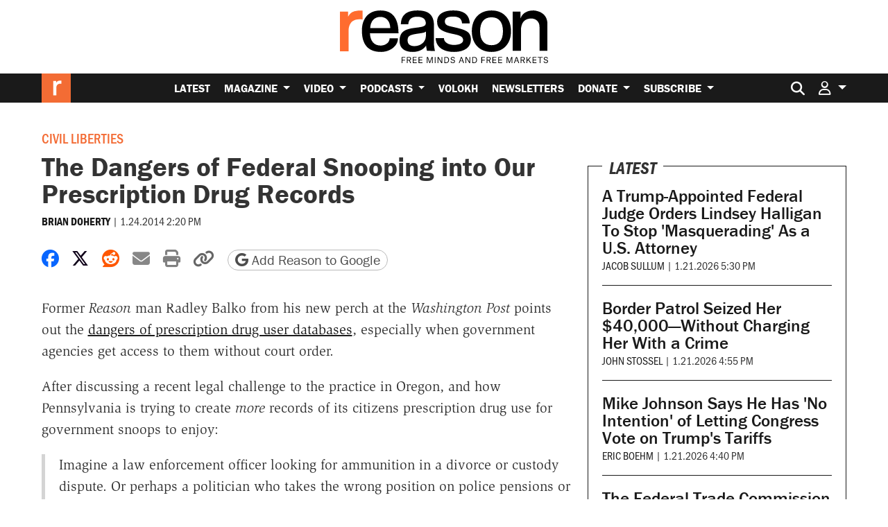

--- FILE ---
content_type: text/html; charset=utf-8
request_url: https://www.google.com/recaptcha/api2/anchor?ar=1&k=6LeMnkUaAAAAALL8T1-XAyB7vxpOeTExu6KwR48-&co=aHR0cHM6Ly9yZWFzb24uY29tOjQ0Mw..&hl=en&v=PoyoqOPhxBO7pBk68S4YbpHZ&size=invisible&anchor-ms=20000&execute-ms=30000&cb=heoa6fvptgia
body_size: 48783
content:
<!DOCTYPE HTML><html dir="ltr" lang="en"><head><meta http-equiv="Content-Type" content="text/html; charset=UTF-8">
<meta http-equiv="X-UA-Compatible" content="IE=edge">
<title>reCAPTCHA</title>
<style type="text/css">
/* cyrillic-ext */
@font-face {
  font-family: 'Roboto';
  font-style: normal;
  font-weight: 400;
  font-stretch: 100%;
  src: url(//fonts.gstatic.com/s/roboto/v48/KFO7CnqEu92Fr1ME7kSn66aGLdTylUAMa3GUBHMdazTgWw.woff2) format('woff2');
  unicode-range: U+0460-052F, U+1C80-1C8A, U+20B4, U+2DE0-2DFF, U+A640-A69F, U+FE2E-FE2F;
}
/* cyrillic */
@font-face {
  font-family: 'Roboto';
  font-style: normal;
  font-weight: 400;
  font-stretch: 100%;
  src: url(//fonts.gstatic.com/s/roboto/v48/KFO7CnqEu92Fr1ME7kSn66aGLdTylUAMa3iUBHMdazTgWw.woff2) format('woff2');
  unicode-range: U+0301, U+0400-045F, U+0490-0491, U+04B0-04B1, U+2116;
}
/* greek-ext */
@font-face {
  font-family: 'Roboto';
  font-style: normal;
  font-weight: 400;
  font-stretch: 100%;
  src: url(//fonts.gstatic.com/s/roboto/v48/KFO7CnqEu92Fr1ME7kSn66aGLdTylUAMa3CUBHMdazTgWw.woff2) format('woff2');
  unicode-range: U+1F00-1FFF;
}
/* greek */
@font-face {
  font-family: 'Roboto';
  font-style: normal;
  font-weight: 400;
  font-stretch: 100%;
  src: url(//fonts.gstatic.com/s/roboto/v48/KFO7CnqEu92Fr1ME7kSn66aGLdTylUAMa3-UBHMdazTgWw.woff2) format('woff2');
  unicode-range: U+0370-0377, U+037A-037F, U+0384-038A, U+038C, U+038E-03A1, U+03A3-03FF;
}
/* math */
@font-face {
  font-family: 'Roboto';
  font-style: normal;
  font-weight: 400;
  font-stretch: 100%;
  src: url(//fonts.gstatic.com/s/roboto/v48/KFO7CnqEu92Fr1ME7kSn66aGLdTylUAMawCUBHMdazTgWw.woff2) format('woff2');
  unicode-range: U+0302-0303, U+0305, U+0307-0308, U+0310, U+0312, U+0315, U+031A, U+0326-0327, U+032C, U+032F-0330, U+0332-0333, U+0338, U+033A, U+0346, U+034D, U+0391-03A1, U+03A3-03A9, U+03B1-03C9, U+03D1, U+03D5-03D6, U+03F0-03F1, U+03F4-03F5, U+2016-2017, U+2034-2038, U+203C, U+2040, U+2043, U+2047, U+2050, U+2057, U+205F, U+2070-2071, U+2074-208E, U+2090-209C, U+20D0-20DC, U+20E1, U+20E5-20EF, U+2100-2112, U+2114-2115, U+2117-2121, U+2123-214F, U+2190, U+2192, U+2194-21AE, U+21B0-21E5, U+21F1-21F2, U+21F4-2211, U+2213-2214, U+2216-22FF, U+2308-230B, U+2310, U+2319, U+231C-2321, U+2336-237A, U+237C, U+2395, U+239B-23B7, U+23D0, U+23DC-23E1, U+2474-2475, U+25AF, U+25B3, U+25B7, U+25BD, U+25C1, U+25CA, U+25CC, U+25FB, U+266D-266F, U+27C0-27FF, U+2900-2AFF, U+2B0E-2B11, U+2B30-2B4C, U+2BFE, U+3030, U+FF5B, U+FF5D, U+1D400-1D7FF, U+1EE00-1EEFF;
}
/* symbols */
@font-face {
  font-family: 'Roboto';
  font-style: normal;
  font-weight: 400;
  font-stretch: 100%;
  src: url(//fonts.gstatic.com/s/roboto/v48/KFO7CnqEu92Fr1ME7kSn66aGLdTylUAMaxKUBHMdazTgWw.woff2) format('woff2');
  unicode-range: U+0001-000C, U+000E-001F, U+007F-009F, U+20DD-20E0, U+20E2-20E4, U+2150-218F, U+2190, U+2192, U+2194-2199, U+21AF, U+21E6-21F0, U+21F3, U+2218-2219, U+2299, U+22C4-22C6, U+2300-243F, U+2440-244A, U+2460-24FF, U+25A0-27BF, U+2800-28FF, U+2921-2922, U+2981, U+29BF, U+29EB, U+2B00-2BFF, U+4DC0-4DFF, U+FFF9-FFFB, U+10140-1018E, U+10190-1019C, U+101A0, U+101D0-101FD, U+102E0-102FB, U+10E60-10E7E, U+1D2C0-1D2D3, U+1D2E0-1D37F, U+1F000-1F0FF, U+1F100-1F1AD, U+1F1E6-1F1FF, U+1F30D-1F30F, U+1F315, U+1F31C, U+1F31E, U+1F320-1F32C, U+1F336, U+1F378, U+1F37D, U+1F382, U+1F393-1F39F, U+1F3A7-1F3A8, U+1F3AC-1F3AF, U+1F3C2, U+1F3C4-1F3C6, U+1F3CA-1F3CE, U+1F3D4-1F3E0, U+1F3ED, U+1F3F1-1F3F3, U+1F3F5-1F3F7, U+1F408, U+1F415, U+1F41F, U+1F426, U+1F43F, U+1F441-1F442, U+1F444, U+1F446-1F449, U+1F44C-1F44E, U+1F453, U+1F46A, U+1F47D, U+1F4A3, U+1F4B0, U+1F4B3, U+1F4B9, U+1F4BB, U+1F4BF, U+1F4C8-1F4CB, U+1F4D6, U+1F4DA, U+1F4DF, U+1F4E3-1F4E6, U+1F4EA-1F4ED, U+1F4F7, U+1F4F9-1F4FB, U+1F4FD-1F4FE, U+1F503, U+1F507-1F50B, U+1F50D, U+1F512-1F513, U+1F53E-1F54A, U+1F54F-1F5FA, U+1F610, U+1F650-1F67F, U+1F687, U+1F68D, U+1F691, U+1F694, U+1F698, U+1F6AD, U+1F6B2, U+1F6B9-1F6BA, U+1F6BC, U+1F6C6-1F6CF, U+1F6D3-1F6D7, U+1F6E0-1F6EA, U+1F6F0-1F6F3, U+1F6F7-1F6FC, U+1F700-1F7FF, U+1F800-1F80B, U+1F810-1F847, U+1F850-1F859, U+1F860-1F887, U+1F890-1F8AD, U+1F8B0-1F8BB, U+1F8C0-1F8C1, U+1F900-1F90B, U+1F93B, U+1F946, U+1F984, U+1F996, U+1F9E9, U+1FA00-1FA6F, U+1FA70-1FA7C, U+1FA80-1FA89, U+1FA8F-1FAC6, U+1FACE-1FADC, U+1FADF-1FAE9, U+1FAF0-1FAF8, U+1FB00-1FBFF;
}
/* vietnamese */
@font-face {
  font-family: 'Roboto';
  font-style: normal;
  font-weight: 400;
  font-stretch: 100%;
  src: url(//fonts.gstatic.com/s/roboto/v48/KFO7CnqEu92Fr1ME7kSn66aGLdTylUAMa3OUBHMdazTgWw.woff2) format('woff2');
  unicode-range: U+0102-0103, U+0110-0111, U+0128-0129, U+0168-0169, U+01A0-01A1, U+01AF-01B0, U+0300-0301, U+0303-0304, U+0308-0309, U+0323, U+0329, U+1EA0-1EF9, U+20AB;
}
/* latin-ext */
@font-face {
  font-family: 'Roboto';
  font-style: normal;
  font-weight: 400;
  font-stretch: 100%;
  src: url(//fonts.gstatic.com/s/roboto/v48/KFO7CnqEu92Fr1ME7kSn66aGLdTylUAMa3KUBHMdazTgWw.woff2) format('woff2');
  unicode-range: U+0100-02BA, U+02BD-02C5, U+02C7-02CC, U+02CE-02D7, U+02DD-02FF, U+0304, U+0308, U+0329, U+1D00-1DBF, U+1E00-1E9F, U+1EF2-1EFF, U+2020, U+20A0-20AB, U+20AD-20C0, U+2113, U+2C60-2C7F, U+A720-A7FF;
}
/* latin */
@font-face {
  font-family: 'Roboto';
  font-style: normal;
  font-weight: 400;
  font-stretch: 100%;
  src: url(//fonts.gstatic.com/s/roboto/v48/KFO7CnqEu92Fr1ME7kSn66aGLdTylUAMa3yUBHMdazQ.woff2) format('woff2');
  unicode-range: U+0000-00FF, U+0131, U+0152-0153, U+02BB-02BC, U+02C6, U+02DA, U+02DC, U+0304, U+0308, U+0329, U+2000-206F, U+20AC, U+2122, U+2191, U+2193, U+2212, U+2215, U+FEFF, U+FFFD;
}
/* cyrillic-ext */
@font-face {
  font-family: 'Roboto';
  font-style: normal;
  font-weight: 500;
  font-stretch: 100%;
  src: url(//fonts.gstatic.com/s/roboto/v48/KFO7CnqEu92Fr1ME7kSn66aGLdTylUAMa3GUBHMdazTgWw.woff2) format('woff2');
  unicode-range: U+0460-052F, U+1C80-1C8A, U+20B4, U+2DE0-2DFF, U+A640-A69F, U+FE2E-FE2F;
}
/* cyrillic */
@font-face {
  font-family: 'Roboto';
  font-style: normal;
  font-weight: 500;
  font-stretch: 100%;
  src: url(//fonts.gstatic.com/s/roboto/v48/KFO7CnqEu92Fr1ME7kSn66aGLdTylUAMa3iUBHMdazTgWw.woff2) format('woff2');
  unicode-range: U+0301, U+0400-045F, U+0490-0491, U+04B0-04B1, U+2116;
}
/* greek-ext */
@font-face {
  font-family: 'Roboto';
  font-style: normal;
  font-weight: 500;
  font-stretch: 100%;
  src: url(//fonts.gstatic.com/s/roboto/v48/KFO7CnqEu92Fr1ME7kSn66aGLdTylUAMa3CUBHMdazTgWw.woff2) format('woff2');
  unicode-range: U+1F00-1FFF;
}
/* greek */
@font-face {
  font-family: 'Roboto';
  font-style: normal;
  font-weight: 500;
  font-stretch: 100%;
  src: url(//fonts.gstatic.com/s/roboto/v48/KFO7CnqEu92Fr1ME7kSn66aGLdTylUAMa3-UBHMdazTgWw.woff2) format('woff2');
  unicode-range: U+0370-0377, U+037A-037F, U+0384-038A, U+038C, U+038E-03A1, U+03A3-03FF;
}
/* math */
@font-face {
  font-family: 'Roboto';
  font-style: normal;
  font-weight: 500;
  font-stretch: 100%;
  src: url(//fonts.gstatic.com/s/roboto/v48/KFO7CnqEu92Fr1ME7kSn66aGLdTylUAMawCUBHMdazTgWw.woff2) format('woff2');
  unicode-range: U+0302-0303, U+0305, U+0307-0308, U+0310, U+0312, U+0315, U+031A, U+0326-0327, U+032C, U+032F-0330, U+0332-0333, U+0338, U+033A, U+0346, U+034D, U+0391-03A1, U+03A3-03A9, U+03B1-03C9, U+03D1, U+03D5-03D6, U+03F0-03F1, U+03F4-03F5, U+2016-2017, U+2034-2038, U+203C, U+2040, U+2043, U+2047, U+2050, U+2057, U+205F, U+2070-2071, U+2074-208E, U+2090-209C, U+20D0-20DC, U+20E1, U+20E5-20EF, U+2100-2112, U+2114-2115, U+2117-2121, U+2123-214F, U+2190, U+2192, U+2194-21AE, U+21B0-21E5, U+21F1-21F2, U+21F4-2211, U+2213-2214, U+2216-22FF, U+2308-230B, U+2310, U+2319, U+231C-2321, U+2336-237A, U+237C, U+2395, U+239B-23B7, U+23D0, U+23DC-23E1, U+2474-2475, U+25AF, U+25B3, U+25B7, U+25BD, U+25C1, U+25CA, U+25CC, U+25FB, U+266D-266F, U+27C0-27FF, U+2900-2AFF, U+2B0E-2B11, U+2B30-2B4C, U+2BFE, U+3030, U+FF5B, U+FF5D, U+1D400-1D7FF, U+1EE00-1EEFF;
}
/* symbols */
@font-face {
  font-family: 'Roboto';
  font-style: normal;
  font-weight: 500;
  font-stretch: 100%;
  src: url(//fonts.gstatic.com/s/roboto/v48/KFO7CnqEu92Fr1ME7kSn66aGLdTylUAMaxKUBHMdazTgWw.woff2) format('woff2');
  unicode-range: U+0001-000C, U+000E-001F, U+007F-009F, U+20DD-20E0, U+20E2-20E4, U+2150-218F, U+2190, U+2192, U+2194-2199, U+21AF, U+21E6-21F0, U+21F3, U+2218-2219, U+2299, U+22C4-22C6, U+2300-243F, U+2440-244A, U+2460-24FF, U+25A0-27BF, U+2800-28FF, U+2921-2922, U+2981, U+29BF, U+29EB, U+2B00-2BFF, U+4DC0-4DFF, U+FFF9-FFFB, U+10140-1018E, U+10190-1019C, U+101A0, U+101D0-101FD, U+102E0-102FB, U+10E60-10E7E, U+1D2C0-1D2D3, U+1D2E0-1D37F, U+1F000-1F0FF, U+1F100-1F1AD, U+1F1E6-1F1FF, U+1F30D-1F30F, U+1F315, U+1F31C, U+1F31E, U+1F320-1F32C, U+1F336, U+1F378, U+1F37D, U+1F382, U+1F393-1F39F, U+1F3A7-1F3A8, U+1F3AC-1F3AF, U+1F3C2, U+1F3C4-1F3C6, U+1F3CA-1F3CE, U+1F3D4-1F3E0, U+1F3ED, U+1F3F1-1F3F3, U+1F3F5-1F3F7, U+1F408, U+1F415, U+1F41F, U+1F426, U+1F43F, U+1F441-1F442, U+1F444, U+1F446-1F449, U+1F44C-1F44E, U+1F453, U+1F46A, U+1F47D, U+1F4A3, U+1F4B0, U+1F4B3, U+1F4B9, U+1F4BB, U+1F4BF, U+1F4C8-1F4CB, U+1F4D6, U+1F4DA, U+1F4DF, U+1F4E3-1F4E6, U+1F4EA-1F4ED, U+1F4F7, U+1F4F9-1F4FB, U+1F4FD-1F4FE, U+1F503, U+1F507-1F50B, U+1F50D, U+1F512-1F513, U+1F53E-1F54A, U+1F54F-1F5FA, U+1F610, U+1F650-1F67F, U+1F687, U+1F68D, U+1F691, U+1F694, U+1F698, U+1F6AD, U+1F6B2, U+1F6B9-1F6BA, U+1F6BC, U+1F6C6-1F6CF, U+1F6D3-1F6D7, U+1F6E0-1F6EA, U+1F6F0-1F6F3, U+1F6F7-1F6FC, U+1F700-1F7FF, U+1F800-1F80B, U+1F810-1F847, U+1F850-1F859, U+1F860-1F887, U+1F890-1F8AD, U+1F8B0-1F8BB, U+1F8C0-1F8C1, U+1F900-1F90B, U+1F93B, U+1F946, U+1F984, U+1F996, U+1F9E9, U+1FA00-1FA6F, U+1FA70-1FA7C, U+1FA80-1FA89, U+1FA8F-1FAC6, U+1FACE-1FADC, U+1FADF-1FAE9, U+1FAF0-1FAF8, U+1FB00-1FBFF;
}
/* vietnamese */
@font-face {
  font-family: 'Roboto';
  font-style: normal;
  font-weight: 500;
  font-stretch: 100%;
  src: url(//fonts.gstatic.com/s/roboto/v48/KFO7CnqEu92Fr1ME7kSn66aGLdTylUAMa3OUBHMdazTgWw.woff2) format('woff2');
  unicode-range: U+0102-0103, U+0110-0111, U+0128-0129, U+0168-0169, U+01A0-01A1, U+01AF-01B0, U+0300-0301, U+0303-0304, U+0308-0309, U+0323, U+0329, U+1EA0-1EF9, U+20AB;
}
/* latin-ext */
@font-face {
  font-family: 'Roboto';
  font-style: normal;
  font-weight: 500;
  font-stretch: 100%;
  src: url(//fonts.gstatic.com/s/roboto/v48/KFO7CnqEu92Fr1ME7kSn66aGLdTylUAMa3KUBHMdazTgWw.woff2) format('woff2');
  unicode-range: U+0100-02BA, U+02BD-02C5, U+02C7-02CC, U+02CE-02D7, U+02DD-02FF, U+0304, U+0308, U+0329, U+1D00-1DBF, U+1E00-1E9F, U+1EF2-1EFF, U+2020, U+20A0-20AB, U+20AD-20C0, U+2113, U+2C60-2C7F, U+A720-A7FF;
}
/* latin */
@font-face {
  font-family: 'Roboto';
  font-style: normal;
  font-weight: 500;
  font-stretch: 100%;
  src: url(//fonts.gstatic.com/s/roboto/v48/KFO7CnqEu92Fr1ME7kSn66aGLdTylUAMa3yUBHMdazQ.woff2) format('woff2');
  unicode-range: U+0000-00FF, U+0131, U+0152-0153, U+02BB-02BC, U+02C6, U+02DA, U+02DC, U+0304, U+0308, U+0329, U+2000-206F, U+20AC, U+2122, U+2191, U+2193, U+2212, U+2215, U+FEFF, U+FFFD;
}
/* cyrillic-ext */
@font-face {
  font-family: 'Roboto';
  font-style: normal;
  font-weight: 900;
  font-stretch: 100%;
  src: url(//fonts.gstatic.com/s/roboto/v48/KFO7CnqEu92Fr1ME7kSn66aGLdTylUAMa3GUBHMdazTgWw.woff2) format('woff2');
  unicode-range: U+0460-052F, U+1C80-1C8A, U+20B4, U+2DE0-2DFF, U+A640-A69F, U+FE2E-FE2F;
}
/* cyrillic */
@font-face {
  font-family: 'Roboto';
  font-style: normal;
  font-weight: 900;
  font-stretch: 100%;
  src: url(//fonts.gstatic.com/s/roboto/v48/KFO7CnqEu92Fr1ME7kSn66aGLdTylUAMa3iUBHMdazTgWw.woff2) format('woff2');
  unicode-range: U+0301, U+0400-045F, U+0490-0491, U+04B0-04B1, U+2116;
}
/* greek-ext */
@font-face {
  font-family: 'Roboto';
  font-style: normal;
  font-weight: 900;
  font-stretch: 100%;
  src: url(//fonts.gstatic.com/s/roboto/v48/KFO7CnqEu92Fr1ME7kSn66aGLdTylUAMa3CUBHMdazTgWw.woff2) format('woff2');
  unicode-range: U+1F00-1FFF;
}
/* greek */
@font-face {
  font-family: 'Roboto';
  font-style: normal;
  font-weight: 900;
  font-stretch: 100%;
  src: url(//fonts.gstatic.com/s/roboto/v48/KFO7CnqEu92Fr1ME7kSn66aGLdTylUAMa3-UBHMdazTgWw.woff2) format('woff2');
  unicode-range: U+0370-0377, U+037A-037F, U+0384-038A, U+038C, U+038E-03A1, U+03A3-03FF;
}
/* math */
@font-face {
  font-family: 'Roboto';
  font-style: normal;
  font-weight: 900;
  font-stretch: 100%;
  src: url(//fonts.gstatic.com/s/roboto/v48/KFO7CnqEu92Fr1ME7kSn66aGLdTylUAMawCUBHMdazTgWw.woff2) format('woff2');
  unicode-range: U+0302-0303, U+0305, U+0307-0308, U+0310, U+0312, U+0315, U+031A, U+0326-0327, U+032C, U+032F-0330, U+0332-0333, U+0338, U+033A, U+0346, U+034D, U+0391-03A1, U+03A3-03A9, U+03B1-03C9, U+03D1, U+03D5-03D6, U+03F0-03F1, U+03F4-03F5, U+2016-2017, U+2034-2038, U+203C, U+2040, U+2043, U+2047, U+2050, U+2057, U+205F, U+2070-2071, U+2074-208E, U+2090-209C, U+20D0-20DC, U+20E1, U+20E5-20EF, U+2100-2112, U+2114-2115, U+2117-2121, U+2123-214F, U+2190, U+2192, U+2194-21AE, U+21B0-21E5, U+21F1-21F2, U+21F4-2211, U+2213-2214, U+2216-22FF, U+2308-230B, U+2310, U+2319, U+231C-2321, U+2336-237A, U+237C, U+2395, U+239B-23B7, U+23D0, U+23DC-23E1, U+2474-2475, U+25AF, U+25B3, U+25B7, U+25BD, U+25C1, U+25CA, U+25CC, U+25FB, U+266D-266F, U+27C0-27FF, U+2900-2AFF, U+2B0E-2B11, U+2B30-2B4C, U+2BFE, U+3030, U+FF5B, U+FF5D, U+1D400-1D7FF, U+1EE00-1EEFF;
}
/* symbols */
@font-face {
  font-family: 'Roboto';
  font-style: normal;
  font-weight: 900;
  font-stretch: 100%;
  src: url(//fonts.gstatic.com/s/roboto/v48/KFO7CnqEu92Fr1ME7kSn66aGLdTylUAMaxKUBHMdazTgWw.woff2) format('woff2');
  unicode-range: U+0001-000C, U+000E-001F, U+007F-009F, U+20DD-20E0, U+20E2-20E4, U+2150-218F, U+2190, U+2192, U+2194-2199, U+21AF, U+21E6-21F0, U+21F3, U+2218-2219, U+2299, U+22C4-22C6, U+2300-243F, U+2440-244A, U+2460-24FF, U+25A0-27BF, U+2800-28FF, U+2921-2922, U+2981, U+29BF, U+29EB, U+2B00-2BFF, U+4DC0-4DFF, U+FFF9-FFFB, U+10140-1018E, U+10190-1019C, U+101A0, U+101D0-101FD, U+102E0-102FB, U+10E60-10E7E, U+1D2C0-1D2D3, U+1D2E0-1D37F, U+1F000-1F0FF, U+1F100-1F1AD, U+1F1E6-1F1FF, U+1F30D-1F30F, U+1F315, U+1F31C, U+1F31E, U+1F320-1F32C, U+1F336, U+1F378, U+1F37D, U+1F382, U+1F393-1F39F, U+1F3A7-1F3A8, U+1F3AC-1F3AF, U+1F3C2, U+1F3C4-1F3C6, U+1F3CA-1F3CE, U+1F3D4-1F3E0, U+1F3ED, U+1F3F1-1F3F3, U+1F3F5-1F3F7, U+1F408, U+1F415, U+1F41F, U+1F426, U+1F43F, U+1F441-1F442, U+1F444, U+1F446-1F449, U+1F44C-1F44E, U+1F453, U+1F46A, U+1F47D, U+1F4A3, U+1F4B0, U+1F4B3, U+1F4B9, U+1F4BB, U+1F4BF, U+1F4C8-1F4CB, U+1F4D6, U+1F4DA, U+1F4DF, U+1F4E3-1F4E6, U+1F4EA-1F4ED, U+1F4F7, U+1F4F9-1F4FB, U+1F4FD-1F4FE, U+1F503, U+1F507-1F50B, U+1F50D, U+1F512-1F513, U+1F53E-1F54A, U+1F54F-1F5FA, U+1F610, U+1F650-1F67F, U+1F687, U+1F68D, U+1F691, U+1F694, U+1F698, U+1F6AD, U+1F6B2, U+1F6B9-1F6BA, U+1F6BC, U+1F6C6-1F6CF, U+1F6D3-1F6D7, U+1F6E0-1F6EA, U+1F6F0-1F6F3, U+1F6F7-1F6FC, U+1F700-1F7FF, U+1F800-1F80B, U+1F810-1F847, U+1F850-1F859, U+1F860-1F887, U+1F890-1F8AD, U+1F8B0-1F8BB, U+1F8C0-1F8C1, U+1F900-1F90B, U+1F93B, U+1F946, U+1F984, U+1F996, U+1F9E9, U+1FA00-1FA6F, U+1FA70-1FA7C, U+1FA80-1FA89, U+1FA8F-1FAC6, U+1FACE-1FADC, U+1FADF-1FAE9, U+1FAF0-1FAF8, U+1FB00-1FBFF;
}
/* vietnamese */
@font-face {
  font-family: 'Roboto';
  font-style: normal;
  font-weight: 900;
  font-stretch: 100%;
  src: url(//fonts.gstatic.com/s/roboto/v48/KFO7CnqEu92Fr1ME7kSn66aGLdTylUAMa3OUBHMdazTgWw.woff2) format('woff2');
  unicode-range: U+0102-0103, U+0110-0111, U+0128-0129, U+0168-0169, U+01A0-01A1, U+01AF-01B0, U+0300-0301, U+0303-0304, U+0308-0309, U+0323, U+0329, U+1EA0-1EF9, U+20AB;
}
/* latin-ext */
@font-face {
  font-family: 'Roboto';
  font-style: normal;
  font-weight: 900;
  font-stretch: 100%;
  src: url(//fonts.gstatic.com/s/roboto/v48/KFO7CnqEu92Fr1ME7kSn66aGLdTylUAMa3KUBHMdazTgWw.woff2) format('woff2');
  unicode-range: U+0100-02BA, U+02BD-02C5, U+02C7-02CC, U+02CE-02D7, U+02DD-02FF, U+0304, U+0308, U+0329, U+1D00-1DBF, U+1E00-1E9F, U+1EF2-1EFF, U+2020, U+20A0-20AB, U+20AD-20C0, U+2113, U+2C60-2C7F, U+A720-A7FF;
}
/* latin */
@font-face {
  font-family: 'Roboto';
  font-style: normal;
  font-weight: 900;
  font-stretch: 100%;
  src: url(//fonts.gstatic.com/s/roboto/v48/KFO7CnqEu92Fr1ME7kSn66aGLdTylUAMa3yUBHMdazQ.woff2) format('woff2');
  unicode-range: U+0000-00FF, U+0131, U+0152-0153, U+02BB-02BC, U+02C6, U+02DA, U+02DC, U+0304, U+0308, U+0329, U+2000-206F, U+20AC, U+2122, U+2191, U+2193, U+2212, U+2215, U+FEFF, U+FFFD;
}

</style>
<link rel="stylesheet" type="text/css" href="https://www.gstatic.com/recaptcha/releases/PoyoqOPhxBO7pBk68S4YbpHZ/styles__ltr.css">
<script nonce="95Es2kN1u-AzLkp4jD_puQ" type="text/javascript">window['__recaptcha_api'] = 'https://www.google.com/recaptcha/api2/';</script>
<script type="text/javascript" src="https://www.gstatic.com/recaptcha/releases/PoyoqOPhxBO7pBk68S4YbpHZ/recaptcha__en.js" nonce="95Es2kN1u-AzLkp4jD_puQ">
      
    </script></head>
<body><div id="rc-anchor-alert" class="rc-anchor-alert"></div>
<input type="hidden" id="recaptcha-token" value="[base64]">
<script type="text/javascript" nonce="95Es2kN1u-AzLkp4jD_puQ">
      recaptcha.anchor.Main.init("[\x22ainput\x22,[\x22bgdata\x22,\x22\x22,\[base64]/[base64]/[base64]/[base64]/[base64]/[base64]/KGcoTywyNTMsTy5PKSxVRyhPLEMpKTpnKE8sMjUzLEMpLE8pKSxsKSksTykpfSxieT1mdW5jdGlvbihDLE8sdSxsKXtmb3IobD0odT1SKEMpLDApO08+MDtPLS0pbD1sPDw4fFooQyk7ZyhDLHUsbCl9LFVHPWZ1bmN0aW9uKEMsTyl7Qy5pLmxlbmd0aD4xMDQ/[base64]/[base64]/[base64]/[base64]/[base64]/[base64]/[base64]\\u003d\x22,\[base64]\x22,\x22w4zCisOgbMOlHQPDr29wwo/CssKYc2RWw6XConYHw6zCuEbDp8K0wqoJKcKCwqBYT8OSPAnDoz9OwoVAw7E/wrHCggXDgsKtKG7DvyrDiSLDmDfCjEtawqI1UFbCv2zChX4RJsKxw6nDqMKPKjnDukRyw5DDicOpwpRcLXzDhcKQWsKAGcOswrNrLyrCqcKjUR7DusKlOG9fQsORw5vCmhvCmsK3w43ClATCpAQOw5zDosKKQsK9w5bCusKuw47Cq1vDgzw/IcOSLF3CkG7Dpm0ZCMKSLi8Nw4taCjtuJcOFwoXCscKAYcK6w6bDrUQUwooywrzChhvDicOawopmwonDuxzDgDLDiEl/esO+L2bCuhDDnwLCscOqw6gjw7LCgcOGCSPDsDVIw6xcW8KrKVbDqwsMW2TDtcKQQ1x7wqd2w5twwpMRwoVQQMK2BMOPw5ADwoQCG8KxfMOkwp0Lw7HDsm5BwoxowoPDh8K0w4PCug9rw7DCncO9LcKtw4/CucOZw48qVDkROMOLQsOeEhMDwq0IE8OkwqLDiw86DznCh8Kowo5BKsK0QnfDtcKaGlZqwrxPw6zDkETCrUdQBi3Cs8K+JcKMwrEYZDVEBQ4eccK0w6lzKMOFPcKKbyJKw43Dv8KbwqYKGnrCvi/CocK1OBhVXsK+LCHCn3XCuHdoQTU3w67Cp8Ktwq3Cg3PDgsOBwpImGcKvw73Cmk7CmsKPYcK+w7sGFsKnwpvDo17DgRzCisK8wonCqwXDosK/acO4w6fCrEUoFsKIwpt/YsOlXi9kZcKMw6olwoFEw73Dm1kEwobDklNvd3ceBsKxDiQ0CFTDg3ZMXxp4JCcfXiXDlQjDixHCjDvCpMKgOzzDsj3Do1Brw5HDkTocwoc/[base64]/DhXFNV8O5wrIrw6FYKcOBVsKjwo3DksKadmHCtxrCpUDDlcOFPcK0wpEhOjrCoiLCmMOLwpbCjMKPw7jCvk/CvsOSwo3DgcOnwrbCu8ODJcKXcG41KDPCjsOnw5vDvSdkRBxgMsOcLT4rwq/DlzPDmsOCwojDmsONw6LDrhLDsx8Aw7fCtQbDh3wjw7TCnMKnecKJw5LDqMOow58ewrRyw4/[base64]/CmcKuFcKPw5vDkcOEw5vCh2TCtU8NwofCvsO4wp4mwr9mwqrCmcKQw5ICf8KeKMOeTcK2w6DDpn5dFAQgw6fCiQ0CwrfCnsO+w6JGHMO1w49jwpTCosKAwoBTwr8oADRrHsK/w4F5wolObm7Dt8KmCRckw4UWLhLCsMKfw6t9ScK3woXDol0RwqtAw4LCpGjDtkdNw4zDnS1qIFlWWUtpacK7wpg6wrQZZcOYwocAwq8fdCnCjcKlw4saw6wlCcKxw7XDqAo5wo/CqVbDqBt9AnMrw6IGbcKiAcKVwoI6w48tAcKxw57Ch0/CojXCgsOZw47CjcOXLw/DkRrCsgpOwoYuw71uByAOwqjDi8KtAC5HesOAw7BbHkUKwqIENwfCvUR/dsOdwpQXwppbJMK/[base64]/DpR3CsHNIaC0nLcOrwrVoHRMlWcOLwrTDisO3b8O7w4wlMhhaF8OowqZ2AMK1wqvDq8KJGcKyCy5ww7XDg23Dm8OBPgjCgcOYcEExw6fCk1HDk17CqV8dwoRxwq4Ow6ohwpjCuRjCsSnDkFNsw5kjwrs6wpTDisOIwp3DgsOfNm/Dj8OIGh4hw6Z/wohFwqdyw5MnH195w6PDocOhw63Ct8KfwrFeWGNawrV3fHrClcO+woLCjcKMwo4Ww7kuLW5MMC97TUx3w6tqwq/Cq8K3wqTChCzDvsKYw63Dv3tLw61Aw6JYw6jDuwjDq8Khw6LCkcOOw6zCkxITdcKIbsKCw6dvccKRwqvDtcOmHMOZZsK2wojCpUkLw59cw5vDmcKpFcODPU/[base64]/DuygMMjdkwqHDlcKBwoRmw7HDqGLCmCTDpGMwwoDCtUHDmTrCqUQFw5I0E3dFwp7DiwXCp8Oxw7rChTfDr8OkD8KxFMOhw6pfImkvwrpkwoovFiHDlGnDkFfDiG/DrXPDpMKIAsO+w7kQwpPDqHjDg8KXwolTwqLCvcOZJCNgNsOrCcKDwpcdwqYxw5gYORbDvjnDvcKRewbCuMKjUEtRwqZlRsOqwrMaw65gJ2gaw7vChAjDhSzCoMO+NsO1XmDDuB1xasOaw6zDi8KzwpDCrR1TDD3DiW7CusOmw7DDkg/CtTzCksKkYCfCqkLDqkfDsRzDj0bDrsKgwokaLMKdZ2zCllN0BTHCr8Odw4EYwpQ3fMKywqFOwoHChcO2w6cDwpXDssKiw4DCt07DnTgwwoLDpi/Cvy8aUVZDK34Zwr1jQcOgwqNGw4pRwrLDlwzDgW9CJSlAwojDlMOTHAQiwp/DuMKjw4TCrsOfLzTChcKrS0/CpivDn1bCq8O/w4vCqGlew6AgSClgRMKqKU/CkGkEeXnDisKjwozDlMK3IzbDj8KGw7coKcKow4XDu8OiwrvCiMK5acO0wohaw7cjwprCrMKvwobDisK8woHDvMK+wp3CvkVABUHDk8OofcOwFHN2w5RlwpLClMKKwpvDmjPCg8K4wpjDmR9UKE0JCH/Cv0zDmMKGw4BgwqomJ8KOwrPCtcO1w6kJw6VXw6wgwoxDw799E8OZW8O4N8ODDsKFw4EzT8OOVMOOw77DvDTCocO/NVzCl8Opw6Ffwo1HX2kLDnXDmmQQwojCjcKda35xwonCgTbDtyIPQsOVXkRsVBkcccKEZUx4HMOKIMKZeEHDnsKXT1DDkcKfwqJTY2jCpsKiwq7DrBHDqHnDvHVRw6HCgsK1LcOeUsKff1vDrMOKWMOPwq3CsD/CixodwrTCkcKCw6XCljDDpTnDh8OONsKbGlRlOMKRw5TCgMKNwpo3wprDmMODYcKDw5J2woICUxjClsKyw6wPDA9HwrkELjDCngjCny3Clj1/w6M+cMKtwoLDvxpQwqZrME7DnirChsKBQ09hw7gSSsK0wpg/WsKFw5YRGFfCjHzDgAZbwpnDjMKlw7UMw7NqJSfDrMOBwo/CqAIowpPCmyDDg8O1O3hdw79DLcOUw7RwBMORYcKKa8K6wpHCk8O8wqwDesKmw6QuNBrCkykGH3PDmSFhfcK5MsOHFAxkw7p3wojDsMOfY8Otw7DDisKXQMOJSsOsQ8KKwrbDk2jDjxgcZDAjwo/CqcKIKMKiw5TClsKqOmMMSFhpDMOGTk/DrsOxLEDCoFczfMKowofDv8OHw4pVfsKAI8KqwpYcw5gifxDCr8Opw5XDn8K1cDQaw7Mow4fCncOEbcKkCMK2RMKtB8K/[base64]/DpEwRw7EyH0pdXVDCuSoJK8KiJMKYw4JvV8K1w6fCrsKbwowlEFXDu8Kww4fCjsKuScK2G1BqG0UbwoIBw5cuw4l8wp/DnjHCk8KIw68Owql8H8OxZAXDtBlawrDCjsOewr7CkzDCsXAyUsKxWsKsJcOPacKyRWXDngwlFxkrP0TDvw1Ewq7CkMO3X8KXw5gOTMOqA8KLL8KHfHhoRzpJEQ3CsHIrwpQow6TChH1Sd8Kxw73DjcONF8KUw55MQW0CNcO9wr/[base64]/Co0ZOX8OgwqUcAgrDlsK9W8KtGsOsfzAPAWzCs8OeeWwtWsO4Y8Oiw6khO1/DglsTVzFUwq0Aw4AtRsOkT8OUw5DCsTrChgJpRnPDpiPDpMKFDcKuaQMTw5E8IT/Ch0V/wosow7vDi8K1LUDCkWHDnMKLZMK5QMOMw4Ibd8OYesKvWmvDhi5HCcOuwpDClSA8w4XDvcKQVMKPVsKcM1pxw7N4w49dw4cfIAcJXXPCpAzCvMOAEGk5w5nCs8OgwoLCsTx4w4w/wqrDrjLDk2EXwpvCuMKeE8K4NcO2wocxUsOqwogxwrfDscKuSiZESMOkH8OhwpHDh3Nlw7cvwo/[base64]/[base64]/Cpj3Coz7DmkM4OSrCpcOOwpBLIcOWEjbCq8OjKC4Mwq7DlcObwp/[base64]/[base64]/CosOpNQ/CrMO6w5DDpXzCv8K4ClEEwr1uw6kBb8OGwoJ4UXnCrTNjw5MNHcKnWWTClhXCkhvCt2ZFGcKsHsK3VMOwDMOWQcKGw5JJBS1uJxLCj8OsQBrDuMKewonDmELCkMOXw5x9SiPDo2/Cv0h5woE/WsKBQsOtwrRjUFcXV8OMwrshA8KwewTDkibDu0UXBDZ6SsK9wqFiU8KuwrtVwptbw7/DrHEvwphNdgDDl8OzVsO+GUTDnSlIGmrCrXHCocOyVsKKOQYyFkXDv8O/w5bDnCbCtjstwobCsD3CtMK9w5jDscKcNMOAw5zDpMKGdw0oEcK0w5/Dn213w6nDrmnDrMKmDHDDt1cJeUUpw6PCm1PCjsO9wrjDqGR9wq0ow5QzwoMvagXDqC7Dh8K0w6/[base64]/wopyw5jCj8KvwovDpzcNG8OQLELCnnnCq37DmWLDgmp6wpkZNcKjw7fDmMKzwqBreUfCoQ1AHnDDsMONdcKxUzN9w7ULfMOlacKQwqnCk8OyER7Dj8K6woHDoitkwrfCl8ODEcKcdcOxAQbChsOYQcOyKAIsw48wwo/DiMOIGcOQZcOzw4XCo3/CtkIFw7zDhR/[base64]/CucKLHxHDncKUAsKsw45VwrkvOgsEwqrCng/[base64]/dMOhwqltTVBIwqo/MsK9w7Iiwqx4D8OXRRXDmcOBw64cw4/[base64]/CusKuw7XDvsOtYirDkcOeGhjCnBpGEsKNw4QHD0RQARIbw44Xw540NyMhwo7DksKiYGPCtT49UsOOcnnCusKuesOAwoEuHCbCqcKYfkrCsMKlAXZlUsOuL8KvLMKdw77Cv8O/w7V0dcOEG8OBw40PKkDCisKaLAHDqi8Vwp0gwrccJlfCgFsgwpwMdy3CliTCg8Kfw7Ebw711HMKxF8OKQsOubsOHw7HDpcO8woXCjmEZw4IFJkJ/CwgSJ8KpQsKGCsKuWMORdTIqwrZawrXCtsKEO8OJeMOLwpFiM8OQw68Bwp7CksOYwpRSw6NXwo7DvQQjaSbDlcOIW8KawrXDosK7McK5PMOlflrDtcK9w6/[base64]/[base64]/[base64]/Co8KaLcKyw7ZAMcOfw4rCocOQW0TDrnDDrlxuworCgCnCnMKHWSxnDBzClMKYHcOhZULCvQbCnsODwqUPwp3CgQXDk3hTw4DCvWHChHLDk8OvYMK6wqbDp3MeDVTDgnQ/A8OSYMOMTGQpAWzDkU4edUPCjT8ow5twwo3CmsOFasO2wrzCs8OcwprCt0VxI8KuTWjCswY+w5jChsOnQX4HVcKqwrglw4svKSzChMKdXsKjbVjCp2rDhsK3w6FNOVsvfVNMw70Dwq1MwqXCnsKnw5/CpEbCuhF8F8Klwpk4ACDCkMOQwoxSBiNrwoQuQ8O4UxPCtgQ5w6nDtQ7Cp1Q6YzAoFiPDsygjwo7DlcOiIQpeDsKfwrxuXsKTw4LDrGQ2PFQacMOtYsKjwpbDmsOBwqsPw7HDmgrDjcK9wq4Jw5JYw5cFS07DtFMiw5/[base64]/CjVrCmS3CvsOKwqfDmcOUwpTCgX/CtsKLwqjDrMOZV8OYBGMSCxFwa1XCl0E7w6TDvE/CrsOEJwcBLsOQclXDl0TCjiPDlcOIa8KITRjDgcKMZTnDnsOOF8OTZ2nCn0XDqCDDrApqXMK3wrM+w4TDgsK1woHCqE7CqUBGSxpfFElUd8KDJR87w6HCq8KWEQ8hGcOQAiVbw6/DisO/wqEvw6TDvX/DugjCgsKJEE3Dl0g7ODJWO3AIw4YWw7TCgmbDo8OBw6HCu00twqTCo1tNw7/Djw5lIV/[base64]/DhCLClnrDuw3CgMKyRcKSK8OzwpVpDMKBw4xNQsKwwqspVsOow5ROYHd5L3/Ct8OiMxfCiiLDimvDmQPDuHNuLcKTYwsLwp/DqMKuw4h7wrhcC8OMbjLDoQLCj8KAw7Fha1PDk8OmwpwJccOnwqXDg8KUTMKWwqTCsQgfwpTDqltXJsO1wprCt8OVZMOKJ8O/w4YnP8KQw44Bd8OjwrPClg3CrsKFb37ClsKsUsOQYMOAw7bDmsOwdT7Dh8OrwprCt8OwWcKQwo7Dj8Opw7l2wq49IVE4w5tDDH0KWmXDon3DmMO8WcKAIcODwo5KF8O/SsKRw4FXwo/CucKQw4zDhR3DgsOdUMKpQjFpZwTDtMONEMOMw6jDjMKwwooow7/[base64]/[base64]/aTNSwpXDi1BHw4TDrMKjJi7DucKUw5YeO23CpBlTw4UIwrDCsG8dasOfW0RUw5QDM8KFwrINwoBBR8KDdsO2w6wkMAnDvgPCqMKELcKgNMOQL8KWwpHCsMKAwqYSw6XDoF4Lw7vDrwXCl21ew6cgDsKIDA/CgcOiwoLDj8OgY8KfdMKSDU8Ww6B/[base64]/[base64]/[base64]/Cj8KcIMOMKMOXC1HCmsKeW8OxVATCi1LClcK5OcOywp3CsxxReUZtwrLDrsK6w5DDr8O4w5zCg8KaOjpcw4jDj1LDtMOxwpMBRSHCo8OkaAFDwrHCuMKfw64/w7PCjDYww48uwqdkQXHDoSo7wqvDvcOfC8Kqw455IC93YRDDm8OMTVHCvMO0Q2UGwoHDsGZEwpDCmcOQS8O/woLCmMOOdDoKEsOWw6EsG8OnNV8vAMKfw5rDksOtwrbCiMO5PsOBw4YWEsOhwrTCmDnCtsOhOzLCmBsxwogjwo3ClMOCw79gGETDpsKHLRNyN1FiwprDn3Rtw5zCtMOdVcOBME93w5IAPcKUw5/Cr8OFw7XCjMOcQ1dbBzNDJFxGwrbDr0FNfcOTwoddwoRiGMKOEMKlGMKkw73Ds8K/MsO1wpzDosKTw6Mew6tnw6kybMKVSxVWwpXCisOlwpfCmcO9wqXDsUXChmzDgsOhwqVDwrDCncOFE8KUwqR8Q8OFw7nCvAZlHsKJwowXw5g3wrHDhsKnwqFAFcKMXsKhw5/DsivCjzbDpHpkXDYjA1fCicKSBsKpIGdAamvDhDVcER0ew4UbUUjDtAQVIiDCihFwwrdcwq9SAsKZTsO6wo/[base64]/wqPDqcOQcHjCrsODLxLCi8OMcBLCo1cBwpbCmTnDr0d9w41FVsKLBUJJwpvCq8Kpw6jDhcKRw43DiTBQLcKgw6nCtcONHxInwoXCrGQQw5/DokgTw4HDvsOrIlrDr1fCi8KZJ09Qw4jCk8OnwqUdw4jDh8KJw7l8w6jDjcKfI2wEdgJVOMKGw7rDqGBvw70+B1jDgsO3e8OxPsOTWwtLwpnDkgNywpnCoxPDo8OCw502ZMOhwoxfQ8KdbMKdw6cvw5/CiMKlVxLClcKjw5bCisO5wrrCgcKUWTobw6Qqc0nDt8KqwpfCuMOyw6DCqMOdwqXCuy/DrmhKwrTDusKMOy1mdQDDqQ92woTCvMKfwpnCsFvCpcK1w6hBw5XCjcOpw7ARe8OiwqTDvTzDthjDrF5SXD3ChU0/XwYmwodrU8OyfAIBYinDh8OPwpBrw48Hw47Dow7DmX7Dv8K5wr/CkMK0wo8xLcO9VcOrC1N4DsKbw4rCtSZqHlXDk8KPeFHCsMKLw74Fw7DCkz/[base64]/DocKPwpjCkMOpNsOXw7/CgcOawpYrQi/CmsOzw4/Du8KDJWXDssO/wq3Dn8KVAwnDowESwohxOcKEwpvDmSZZw48kRMOuUyYhTlVQwo7DkAYiE8KUUcKyPWIQYH5XHsOGw6nDhsKVdsKSOwJwHGPCgC0TfhXCiMKZwoPCjR/[base64]/CshY7w4bCjcKMK8OFwpB5wqAYJhwwwowbLcK+w7IXHUM3wpEzw6bCkBvCl8OODz8Xw53CgmlxfMKzw7zDrMOewqXDp3bDgMKlHxRnwrPCjmZ5BMOqw5tbworCoMOCw7BSw4grwr/CpVBRSjnCksKoIidRw4XChsOqOTxcwpvCqCzCoF8adj7DqnwgF0TCoHfCpCNLAEvCoMOnw77CsTHCpXESLsKlw5VlF8KHwpFzw73Dg8OtJi8GwoDCokHCmyTDs0TCjgkIS8OQKsOpw6Qqw4rDoAFpwo7CqsKXwoXDrW/CpFRtYDfCg8Oiw6AALEsUDMKCw4bDgTXDkmxAeAnDqcK/w5zChMOyTcOTw7TCoR8jw4NlWXwsAUzDjcOvLcK0w6BFw5rCvgnDhXjDpkZUZsKNRnk5a15lU8K4KMOyw7LDuivCn8OVw41xwo/[base64]/CkcOoXh/[base64]/wpHCrg8zwp7ChcKiwot0wop9NF3DhMKYwrkGADYkWcK9wrnDvMOEOsOVMMKYwrIcDsOzw6PDtsKIDDpRw67CpSVBWRR8wqHCscOICcOhVS3Ck3NMwoZJJGPCk8Ohw5tzTWNbJMKxw4kYaMKkccK2wp91wodDdQ/CqGx0wrrCssKPEWgEw7gZwrVtaMK3w7rDiUTDr8OOJMOXwojCrER8LjzCkMOYw7DCpX/DnTc2w4sWYWzCgsKfwqk8WcKtCcK6BGpww4PDg3glw6NYXmjDk8OFIG9Ewq5MwpjCucODw7g3wpvChMO/YsKkw64JaQlSFmFXb8OWMsOqwodBwp4Kw6pXOMOxbHZzCztFwoXDiDHDrsOKUxAKfn4Rw4HCgmFaQWJIKXzDu33CpA8qUHcNwozDhX/CqWlEJj4obAM1IMKcwog3XR3DrMKdwpEYw51UZMOML8KVOCRSKsOgwop/wqlww53DvsO2fsKQS0zDo8OodsKaw7vCh2dOwofDrRbDuzTCv8Oow4XDhMOMwp0aw7wzDxcawowlSg5kwrfDtsOHM8KUwovCoMKTw4QRa8KdOA10w78bIsKfw54ew4V2fMK9w5tQw5sFw5vCgMOhACHDqjXCgMOkw7fCk2t/VcO3w5nDiQIFPnfDn0wzw6AjMcO/[base64]/[base64]/DgsOuw5dADwc9EcKqw4U/[base64]/DtAZxLlPCocOoQTMHUsKTCxzCuU3Cr8OaKXLCgT4/HADDiT3ClcObwrjDsMOAK1vCkyYRwojDpCQAwozCocKkwrFswobDlQdtdDvDhcO5w69kMMOBwprDgEvCu8OqXA7CpFRhwrrDsMKNwqs+wrgVP8KGV1dRUcKUw7sMYMOke8O9wqXChMK3w7DDpDNTOcKWdsKbYQDDpUhRwpgvwqZeWsOtwp7CvgDCjkhzV8KhZcK/wr4bO0MzJhcMfcKawqXCjgfDmMKMwpnCmDIndiM9aTRiwr8jw6fDhntVwoTDqTDChkrDpcObKsOJEMKQwoJmYy7DrcOzKUrDsMOVwofCljLDgUQYwoLCiQUswpLDgDTDmsOOw4xswrTCj8O/wpVCw4YJw7gJwq0JAcKMJsOgKmfDucKwHFguQ8O+wpUww7XCln7Cjj4rw7rCucOtw6I7AMKmM3PDrMO9LcOFei/CrwXDiMK+eRtAJBDDnsOfY2/CksOJwqXDgFLCuhrDicKtwodgNhoTCMOGeVhzw7Edw5FPf8KTw6ZOdH3DjsOQw43CqMKtesObwp55XhbCqlLCncK/QcOTw7zDm8K4wozCuMOgwobCqm9rw4sZeGHDhTpQfjPDlzvCrMO5w4fDrG9Uw6xxw50KwosSTcKpdMOQGwHDg8K2w7ZQLD5Af8OcKTA5cMKewptjN8OxJcO5bMK2bgjDn250EcKKw6ldwqDDm8K0wq/ChMK8TicZwo1GOcOMwoLDtMKRDMKpAMKUw7dYw4lWwqDDm1jCosK9MmMaKUTDiHjCukILRVpnclfDjSTDoX3Dt8KAXVADSMKmw7TDrUHDtULDpMKQwrLDoMO0wo5PwoxwCWjCp0fCnwbDlzDDtT/ClsO3GMK0CsK9w7DDqj0ObX/CvMOMw6Bxw74GeDfCqjkgAAZtwp9gHDhgw5Q7w5HDuMOXwo4CPMKFwrhmO0NTWHXDscKHFcOIZMOtQAt2wrRED8K9RUFhw7cSw4Q9w4bDucO8wr8sdA3DhsKLw4nDsS1YDl9+SsKReEXDucKFwp13LcKQXW8mDcOneMOHwoF7LDIqEsO0QGjDvirDmMKYw4/CscODeMO/wrYRw6XDtsK3SiXDtcKCcsO9GhZvUcOZKnLCrEhaw6TCvijCj1TDq3/[base64]/Dn0MqHwTDrxRbwrEawpbCjFXDoypnw7crwqrCtUTDt8KHbsKCwobCphFAwpfDnlRmScKBVlwmw599w7Yvw751wp9nNsOvC8O3esOYY8OKGsKOw7bDqm/Cvk/ChMKtw5bDusKiXU/DpjcmwrXCrMOVw6bCicKkHhVxwpl+wpbDpispAcKcwpvCgBEEw4hiw64WU8OswovDs2cwYBtYL8KsIsOkwqYaQMO/VVjDjcKiAMO9KcKRwp9RRMOKWsKNw70UQxjCoXrDlzN3wpY/BmTCvMKyPcOGw5k/DsK2fMKAGmDDr8OBasKBw57Cv8KDOxxSwoVuw7TCrWFFw6/Dtlhqw4zCmcKUAiJ2KxtbbcKqPjjCkQZWATVwO2fDiy/ClcK0B0Emw5M1QsOBOMKJf8OCwqRUwpLDlXRaOA7CmhRAXSFQw7tlaTfCtMORLW/CnH1Vwq8bLDITw6PCo8OPw6bCvMOLw4ksw7zDgBtfwrXDssOiw5XCuMO0ayhbMMOARyPCn8KwJ8OLKTXCvgwow7nCs8O6w7bDjcKXw7Q3fMOmCC/DvsOcw5wlw63CqxzDtcODY8OcIcONfcKHXER1w4lIHcOkNmzDkcOGQwLCskTDq2AxfcOyw50gwrpVwqt4w5l4wolGw5B8P1FiwqpMw6BTa3PDuMK8IcKjW8KhJcKhYMOdfWbDgjYSw7NIWSfClMO/NF8tXcOoczXCqsKQRcOfwrvDhsKHAgrCj8KDKwzDh8KDw6zCgsOOwo4FbsOawooSJQnCoQXCrWHChsOlWcKuA8OrcVZ3wofDiVxvwqbDtXJPV8Kbw7wQWSUPwpbCiMK5BcKwIUwRaXbCl8KFw7xvwp3Cn2jDkAXCqD/[base64]/[base64]/DgMKDDXpJwq3Cn8OvwqHDlMKrw4N5wq7Dg8O+wp4Hw6vCkMOFw6TCpsOLViocbwXDhMK7AMKScnPDmA0ua2rChxs1w5XCnD7DksOAwqItw7sraHY4e8Kbw4pyBwBTw7fClTQYwo3Cn8ObWmZ7wqg5wo7Do8KJA8K/w4nCj0law57DtMOjUVbCqsKVwrXDpBoqeHMvwoUuBcKSSXzCsBzDpcO9DMKMJ8K/[base64]/DpT9pw4XChSUCWA7Csxc+aMKow5nDmVp+CMOAangdDsO7FiQWw4LCocKUIB3Dm8O2wqHDmjYIwq7DvsOHw70Jw5TDm8OzNcKBLnwtwpTCmzjCm1ZwwofDjExAwpPDrMOFUloCaMOlJxtBVnbDqsO+UsKEwq7DosOkdFBhwoNIKMK1e8OEJcOOAcO/N8OJw7jDtsOeUWLCjxAAw4HCucK9XsKAw4xww57DiMKnPjFGHMOOw4fCm8OQRS4oVsKqwqp9wpPCrm/Dm8K9w7BEe8KMPcKjWcKhw6/[base64]/CusOYLsK0w744woLCtQbCiMKNw7TCpQDCv8OYfjI/w4fDhE4XdBdoSEhhcTRpw7LDgFR1AsK8fMKzDxwoa8KGw57DsUhEbl3CjRpCcno2VFjDoX3DpjnCsADCpcKXLsOmdsKFMcKLPcOWTEIYDSQkSMKeOSEEw7rCncK2e8OBwpotw5diw4bCm8K2wqwYw4/DkHrDgcKqCsK6wqhhMiIOIzfCljUCHz7Dqx/CtUspwqkqw4/CjRQQQsKIM8OvfcKpw5rDrnp8FQHCrsOJwoAQw4Yjw4rCr8OHwrkXcF54ccKdesKgw6JbwoRFw7IvWsKTw7hMw6VYw5oPw5vDrcKQI8K6WVBYw57CtMKkIcOEGVTCkcOSw6/DjcKMwpojB8KCwpDCn33DhMOzw6jCh8KrGsKLw4TCgsOYG8O2w6jCpsO/L8OPw7M0TsKZwrbCjsK3WcKYLsKoAHbDgVMow7xIwqnCt8K2EcKhw5PDl28eworCnsKEw48QTCjDmcO2Y8KKwrbCvnDCjxgYw4APwoo4w71ZKzPCgHMmwqLCj8K2M8KaPjDDgMKow74wwq/[base64]/wqkPw6bDi8KaGA4HHcKcAgjDjMOfwqlkw6hLwroCwp7Dm8O8Z8Krw73CvcKswpExMH/Dl8KkwpHCo8K8IAZ+w4LDl8K8CXvCqsODwrzDg8O4wrDCs8Oww59Pw4PCg8KQOsK3ccOjQRXDkFPCk8K+Sy/CncOOw5PDo8O0DBMdKCdew7VKwrJYw49HwrIPCUnCqV/DnjvCmF4tVcKJSCc9w5A0wpPDi27CiMO3wrE4cMKSZxnDtyHCsMKJU1LCo2HCmBsrTMOkWGUgY1PDlcOQw4YXwqlscsO0w4XCgWzDhMObw7Z1wqTCsSTDgRQ5TEzCiUkxCMKBLcKeA8Onb8O0F8O2ZkfDgsKfEcO1w6/DksKbAcKHw7IxHXfDpCzCkirCgcKZw65PCVzDg23CjEVDwoFYw7NEwrNecTVhwrYyBcO4w5lbw7Z9H0PCmsO/w7/DmcOYwr0dZCHDvRwrAsOhRMOtw6U0wrrCscODa8Ofw4nCtyLDvw3CgULCkWDDlcKmNlLDkhJLHnTCm8Opwq7DtsKgwq/ChMOGwqnDvBl/SgljwqjDvzpASH4cFVcdAsOVwqDCqQ4SwrnDrzBqwoZ7dsKXOMOTwqPCv8K9dhbDpsKbJV8Zwq/Du8OicwEzw6xUcsOcwpPDnsO1wp8Ww4grw4XDh8OKAcOUDj8rM8Ozw6MswrLCrcKOdMOlwoHDsEjCucK9b8KIb8K6wqxTw7XDo2tYw5DDpsKWw4/Dl2XCrMOrSsKRB2NgbS4JVzh7w61YOcKJLMOKw6jCusONw4/CuTDDiMKSK2nChnbCocOAwrZGPhU4wodbw7BMw6/Cv8O/woTDi8KZfsOGIVA2w5Aywpl7wp9Cw7HDoMOXXR/CuMKrQnvCkirDgy7Dg8O5wpLCmMOYXMKsQcKFw6cNDsKXOcKkw74+ISLDkn3Cm8OTw6LDn1U2OcKBw740dWAdZTUww4nCmVbCuGwPCELDpXrCrMKswo/DtcOFw4PDtURvwofDrWXCtMK9woPDr3pEwqoYLMOLw6vCkkYzwrrDh8K1w4JvwrfDgXDDkHnDrW/ChsOjw5rDojjDpMKNfMO2aH/[base64]/CsghPwqbCkcOETFbClRIQEzkLw5d3acO/WwIvwp4fw4zDhMK5MMKhQMOmRxXDnMK0fzXCpMKxJi45AcOYw5fDqTvDvVI4JcKWNkfClMKVWBQ+WcOzw4DDkcOJN0lHwoTDkBjDhMOHwojCj8Ohw6IwwqnCuwA3w7VOwrZ9w4M4fw3CgsKGw6MSwppiBW9Sw74GGcOBw6XDnwN/JsKJecKQNMKkw4PDhsOvC8KeMsKjw7DCiQjDnn3CtRLCnMK6woPCqcKbGnHDrEJ8UcO7wq/CpEkDIwwlVjpCfcOlw5dKcRMVHE1jw4cVw7MwwqlrM8Ktw6U5JMObwo8vwoXDv8OSIFs3JSTCvC9kw6nCksKNbkYUwoQrC8O8wo7DvmjDlTV3w7wxGMKgOsKHISjDuiLDl8OrwrHDpsKbckE/VG9Vw4caw6N5w5rDqsOELEXCg8KDw71dNzN1w5Jrw6rCusOlw5kcHcOxwpjDkjLDsCZZAsOUwpM+XMKGfBPDm8KMwoEuwoLCqsKQHBbDnMOzw4Umw6UTwpvChSkOOsKbKRQ0dWzCr8KgIiwgwp7CkMKlNsOUwobCszUTGMKLasKHw5/CvHgWV1jCiGN8SsKkTMKAw6N1eDzCgsOrSxBVBltueAoYTsOVMj7DrGrDih4cwrLDsytXw51Ww77CkkfDlXR2E3XCv8OVSlDClm45w7PChg/Ch8OQCsOjKD9jw6zDtkzCvEN0wqfCvcOZAsO7EMORwq7DisO2UGNoGmDCt8OENzvDr8KfPcKIf8OIUT/CjFt8wpDDuADCh0TDkBEwwoXDk8K/[base64]/w4ABeV4KCsKhw7U/w75tXcOzw7UfMcOODcK8NgzDvcOdelMWw6fChMO6dQ8dKGjDt8Ouw7I7CDcYw5MswqjDqMKNXsOSw4ARw6rDp1jCkMKpwrLCo8OReMOJeMOXw5/[base64]/A8K+TGMALsOmwoTCo0pGw6LDqsK1w6Fjc8KbDMKWw4oTwoHCrxLCg8KOw6HCh8OCwrdVw4XDpcKRbQN2w7/[base64]/[base64]/w7fDmBDDtwHDmsO0woIubXfDpMKrKDJ4wq8Rwo4bw5/CvsKbeSpgw6HCoMKQwrQ+EWTDkMOZwovCnUpDw5TDiMOgZEp8WMO+F8Opw57DsTDDjMOiwpTCpsOGBMOcbcKhSsOkw7/[base64]/ClMOsK8Krw5lBRcK5d8KjbkMVDD7DnQRrwqczwrrDp8OGD8O5R8OLX1paIx7Ctw4/[base64]/YsKfUGjCisKfw5PCr8O1EcOUwpMqTgoJwonDpMOYU33CoMO4w73DicKtw4M0FMKAfFgFJ0EwIsOgacKxS8OYXSTCiQnDpsO+w4F1WGPDp8Opw5vDtBZeCsOawqVjw7xuw7AfwqbCs00GWjPDqUvDscKYRsO8wp1VwrfDp8Ovw4/DlsOSE015R3XDkWUiwo/Dh3UmJcOLEMKMw7HCncOdwqHDmcKDwpcNfcOjwp7DucKTe8K7w4xbU8O5wr/Cg8O2fsKtSxHCnRXDpsOFw6h+J2EmfsONw6zCmcKqw692w6ZwwqQaw7J7w5w0w45XG8K+Hmg7wrfCpMOAworCiMK3STMUw4rCv8O/w7pZUQrCkMOtwoMkQsKbUgJeCsKkPABGw7RlP8OaBy5YecKDw4ZRDcKSGDHCqVtHw4F9wr3Du8OHw7rCuS/Ci8KfNsKOwpfCtsK/JXfDnMKjw5vCnBvDqSY/w5jDs1sawoNJfm/[base64]/CpcKbU0/DusO6w79jw4/DoMKvbFzDvQpAwrHCjF0kLmRcJMKlX8Kze0F6wrnDtitFw5rCgA5oe8KIMk/Ck8OswqYcw5pmwrVywrDCusKbwpPCuBPCnks+w7cpasKYaG7CosK+KcOKNiDDuiskwq7CuUbCj8Odw57CgFIbRRvCv8KswpxMcsKIwoFSwonDqDfDlxQVw4IAw7ogwo3DrShgw40VNMKRXTBFViPChMOGYh/CjsO+wqdFwqdYw5/CjcOSw4EbfcKEw6EvdRXCgMKqw7Qdwrg5VsOWwq9OJsKcwpHCm2jDvEfCg8O6wqBcVGYsw6hYXsOkaWAhwqkTEcK2w5LCmGJDEcKhRMOwVsKWE8KwFgPDnkbDqcKlYsKFJkZ0w5RbGH7Dk8KMwrsjDsOJGcKJw6nDkwbCiADDsjhiCcK/OcKOw5zDt33CnQQ1eyDDqx81w7xUw7hhw7fDszTDm8OHJ2fDvcO5wpRrGcKewrnDojPCiMKqwpkYw6JUAsKjN8O8ZcK8esKvJ8O/b23ClUjCg8Oew5jDpCHCsGMxw5o5LlLDssKnw4nDvMO9ZGbDgBzDp8K3w6bDmyxmW8K1w49hw73DmT7DgsKXwqYywpcVcGvDgS4kXR/DicOnVcOYPMKLwpTDpDV1W8Owwoh0w4TDplRkZ8O3wrZhwr7DjcKcwqh+wp8rZz92w4QqFx/[base64]/[base64]/DvwMTw7oew6PCi3VlMApswpQFBsOaNFJmA8KMccKiPldow6LDlsKwwplGKWrClWfCvEjDslNxLBTCoRrDksKwcsO+wqgVchopwpISHCDCsSFeQ3wsACM2AxUuw6R5wpc6wolZG8OmUsOOakTCti1tPTHCk8OHwrLDjsO3wp1FbsOoMRrCs1/DqBJXw4B0dcOvFANLw64gwr/DlsO6w4J2WFIgw7MGRHLDvcK7RnUbe08nYBhiDRJVwqV4wqrCnxd3w6wDw54HwqUqwqU0w5s1w7wEwobDtVfCgDdFwqnDn2FWUBVedickwqFwGXEhbTfCqsOdw6nDqkzDrnrCkzjCtyVrAiRXJsKWwp3DkmRZRcOSw7tdwr/DmMObw6piwoRbPcOwa8KoKQPCqcKHw79QCsKMw4JKwqDCmAzCqsOpfA/CmVF1QSzCjsK5ecKTw585w6DDo8OlwpHCl8KwFcOmwrR2w7jDpz/Cr8OIw5DDpsKewr0wwpFReitWwpoqKMOgBcO/[base64]/[base64]/CscK9wpLDs8Kaf3bDgnXDt2XDkwDDsMKJN3fCj0YZdsKHw4I5IMKadMOXw5oCwpDDmF3DiBMEw5vCgcO8w6kNX8OyHxwdOcOiQlrDuhrDv8OGLAc/ZMOHZBgHwoVvJnPDlX8NM3zCmcOhwrYYaSbCu0jCpWbDoiQXw4xQw5XDuMKBwoXCuMKFw6XDu0XCo8KLH1LChcOxJcK1wqsCCsOOSsOxw4kgw4odIT3DghDCl2J8QsOQD37DmU/DlG83KDgvwrxew7towrtMw7XDvkDCi8KVw54HIcKGZxrDlQczwqnCk8ODUmcIdMOSNMKbSlDDjMOWECgxwooJJMOdMsKxZQg8FcOJw4nDr0Vbw6g8woLCoifCsQnCqTsSIVbCn8OKw6/DssKaNWDCnsKpEgQ3OCEHw5nCrMO1fMKVAyPCksOXGghfRSQGw68hXMKTw5rCscOuwp5rccOCJHIwwrLCnWF3bsK1wqDCrl8iQxoyw7XDoMOwBMOwwrDCmw1+X8K6WFfDi3zDoEEiw4d6EsOresO7wrzCpzLDgVkCEcO5wrFsZcO/w7/DmMKrwq5hI14NwpXCjMKWYQlvfj/ClSQ4bcOFU8KZKUBIwr7DvRjDv8KlcMOvf8KcO8OVasKNJ8O2wp9UwpNnKzPDowUTED3CkTDDpA5SwpY4JHQwdjoFajjCsMKLYcOSB8Kaw4XDiS/[base64]/[base64]/[base64]\\u003d\\u003d\x22],null,[\x22conf\x22,null,\x226LeMnkUaAAAAALL8T1-XAyB7vxpOeTExu6KwR48-\x22,0,null,null,null,0,[21,125,63,73,95,87,41,43,42,83,102,105,109,121],[1017145,768],0,null,null,null,null,0,null,0,null,700,1,null,0,\[base64]/76lBhnEnQkZnOKMAhnM8xEZ\x22,0,0,null,null,1,null,0,1,null,null,null,0],\x22https://reason.com:443\x22,null,[3,1,1],null,null,null,1,3600,[\x22https://www.google.com/intl/en/policies/privacy/\x22,\x22https://www.google.com/intl/en/policies/terms/\x22],\x22590c/z4Z1y0GlSzFA8ef224f+Lle9zCRT1OiGgDLUVA\\u003d\x22,1,0,null,1,1769074144489,0,0,[183,250,17,2,215],null,[118],\x22RC-o1l-rGY1lFsasw\x22,null,null,null,null,null,\x220dAFcWeA7PqMz27e2PbvjB5G7Js1o_4dgqoo54lmyMIkjj8Y_Dmq9WWsn5_QZ8a_OQ7Ik93kMO7wYajuwbzpSB6peQRQqbosni2A\x22,1769156944490]");
    </script></body></html>

--- FILE ---
content_type: text/plain;charset=UTF-8
request_url: https://c.pub.network/v2/c
body_size: -256
content:
96dad05e-9b93-4ed8-858d-b63ba7f2f16e

--- FILE ---
content_type: text/plain;charset=UTF-8
request_url: https://c.pub.network/v2/c
body_size: -111
content:
f57606b7-50cf-42e0-afbb-33167e9fc2db